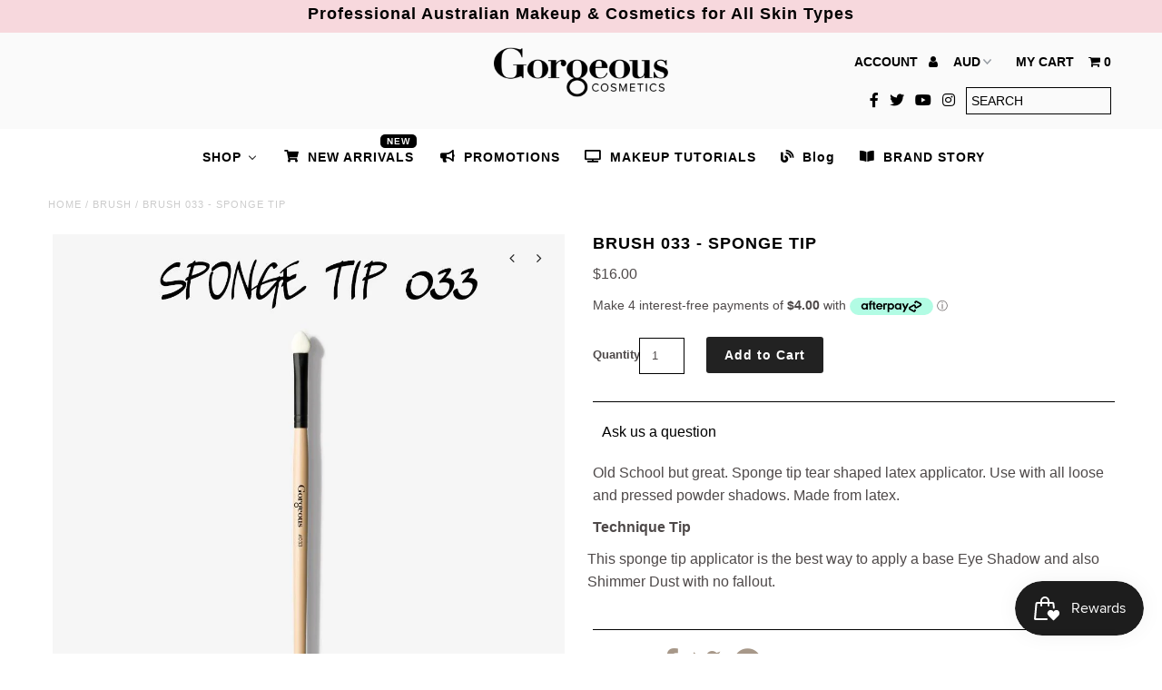

--- FILE ---
content_type: text/css
request_url: https://gorgeouscosmetics.com.au/cdn/shop/t/5/assets/bold-upsell-custom.css?v=157476255988720460371507638083
body_size: -601
content:
/*# sourceMappingURL=/cdn/shop/t/5/assets/bold-upsell-custom.css.map?v=157476255988720460371507638083 */
